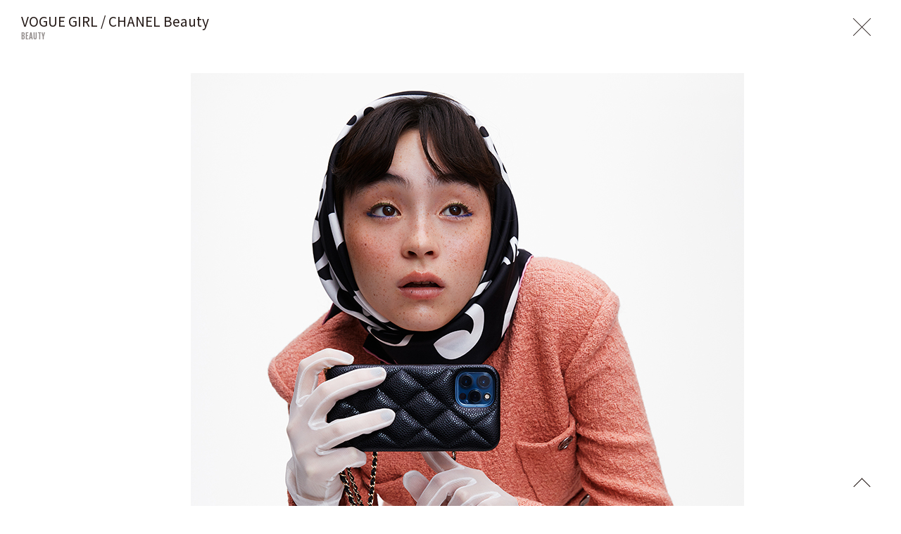

--- FILE ---
content_type: text/html; charset=UTF-8
request_url: https://www.um-tokyo.com/artists/okuwaki/vogue-girl-chanel-beauty/
body_size: 15896
content:
<!DOCTYPE html>
<html lang="ja">
<head prefix="og: http://ogp.me/ns# fb: http://ogp.me/ns/fb# article: http://ogp.me/ns/article#">
  <meta charset="UTF-8">
  <meta name="viewport" content="width=device-width">
  <meta name="robots" content="ALL"><!-- noindex,nofollow -->
  <!--[if IE]><meta http-equiv="X-UA-Compatible" content="IE=edge"><![endif]-->
  <title>VOGUE GIRL / CHANEL Beauty | UM / Artist Representative.</title>
  <meta name="description" content="">
  <meta name="format-detection" content="telephone=no,address=no,email=no">

  <meta property="og:title" content="VOGUE GIRL / CHANEL Beauty | UM / Artist Representative.">
  <meta property="og:type" content="website"><!-- website, blog -->
  <meta property="og:url" content="https://www.um-tokyo.com">
  <meta property="og:image" content="https://www.um-tokyo.com/share.png">
  <meta property="og:site_name" content="VOGUE GIRL / CHANEL Beauty | UM / Artist Representative.">
  <meta property="og:description" content="">
  <meta property="og:locale" content="ja_JP">

  <meta name="twitter:card" content="summary_large_image">
  <meta name="twitter:image" content="https://www.um-tokyo.com/share.png">
  <meta name="twitter:site" content="@">

  <meta name="theme-color" content="#000000">
  <meta name="apple-mobile-web-app-status-bar-style" content="black-translucent">

  <meta name="apple-mobile-web-app-capable" content="no">
  <meta name="mobile-web-app-capable" content="no">

  <link rel="canonical" href="https://www.um-tokyo.com">
  <link rel="shortcut icon" href="/fav.ico">
  <link rel="apple-touch-icon" sizes="180x180" href="/apple-touch-icon.png">
  <link rel="apple-touch-icon" sizes="192x192" href="/android-chrome.png">

  <link rel="stylesheet" href="https://www.um-tokyo.com/wp/wp-content/themes/um_2024_v1.0.0/assets/css/ult.default.css?2026012">

<link rel="stylesheet" href="https://www.um-tokyo.com/wp/wp-content/themes/um_2024_v1.0.0/assets/css/ult.pages.css?2026012"><meta name='robots' content='max-image-preview:large' />
<style id='classic-theme-styles-inline-css' type='text/css'>
/*! This file is auto-generated */
.wp-block-button__link{color:#fff;background-color:#32373c;border-radius:9999px;box-shadow:none;text-decoration:none;padding:calc(.667em + 2px) calc(1.333em + 2px);font-size:1.125em}.wp-block-file__button{background:#32373c;color:#fff;text-decoration:none}
</style>
<style id='global-styles-inline-css' type='text/css'>
body{--wp--preset--color--black: #000000;--wp--preset--color--cyan-bluish-gray: #abb8c3;--wp--preset--color--white: #ffffff;--wp--preset--color--pale-pink: #f78da7;--wp--preset--color--vivid-red: #cf2e2e;--wp--preset--color--luminous-vivid-orange: #ff6900;--wp--preset--color--luminous-vivid-amber: #fcb900;--wp--preset--color--light-green-cyan: #7bdcb5;--wp--preset--color--vivid-green-cyan: #00d084;--wp--preset--color--pale-cyan-blue: #8ed1fc;--wp--preset--color--vivid-cyan-blue: #0693e3;--wp--preset--color--vivid-purple: #9b51e0;--wp--preset--gradient--vivid-cyan-blue-to-vivid-purple: linear-gradient(135deg,rgba(6,147,227,1) 0%,rgb(155,81,224) 100%);--wp--preset--gradient--light-green-cyan-to-vivid-green-cyan: linear-gradient(135deg,rgb(122,220,180) 0%,rgb(0,208,130) 100%);--wp--preset--gradient--luminous-vivid-amber-to-luminous-vivid-orange: linear-gradient(135deg,rgba(252,185,0,1) 0%,rgba(255,105,0,1) 100%);--wp--preset--gradient--luminous-vivid-orange-to-vivid-red: linear-gradient(135deg,rgba(255,105,0,1) 0%,rgb(207,46,46) 100%);--wp--preset--gradient--very-light-gray-to-cyan-bluish-gray: linear-gradient(135deg,rgb(238,238,238) 0%,rgb(169,184,195) 100%);--wp--preset--gradient--cool-to-warm-spectrum: linear-gradient(135deg,rgb(74,234,220) 0%,rgb(151,120,209) 20%,rgb(207,42,186) 40%,rgb(238,44,130) 60%,rgb(251,105,98) 80%,rgb(254,248,76) 100%);--wp--preset--gradient--blush-light-purple: linear-gradient(135deg,rgb(255,206,236) 0%,rgb(152,150,240) 100%);--wp--preset--gradient--blush-bordeaux: linear-gradient(135deg,rgb(254,205,165) 0%,rgb(254,45,45) 50%,rgb(107,0,62) 100%);--wp--preset--gradient--luminous-dusk: linear-gradient(135deg,rgb(255,203,112) 0%,rgb(199,81,192) 50%,rgb(65,88,208) 100%);--wp--preset--gradient--pale-ocean: linear-gradient(135deg,rgb(255,245,203) 0%,rgb(182,227,212) 50%,rgb(51,167,181) 100%);--wp--preset--gradient--electric-grass: linear-gradient(135deg,rgb(202,248,128) 0%,rgb(113,206,126) 100%);--wp--preset--gradient--midnight: linear-gradient(135deg,rgb(2,3,129) 0%,rgb(40,116,252) 100%);--wp--preset--font-size--small: 13px;--wp--preset--font-size--medium: 20px;--wp--preset--font-size--large: 36px;--wp--preset--font-size--x-large: 42px;--wp--preset--spacing--20: 0.44rem;--wp--preset--spacing--30: 0.67rem;--wp--preset--spacing--40: 1rem;--wp--preset--spacing--50: 1.5rem;--wp--preset--spacing--60: 2.25rem;--wp--preset--spacing--70: 3.38rem;--wp--preset--spacing--80: 5.06rem;--wp--preset--shadow--natural: 6px 6px 9px rgba(0, 0, 0, 0.2);--wp--preset--shadow--deep: 12px 12px 50px rgba(0, 0, 0, 0.4);--wp--preset--shadow--sharp: 6px 6px 0px rgba(0, 0, 0, 0.2);--wp--preset--shadow--outlined: 6px 6px 0px -3px rgba(255, 255, 255, 1), 6px 6px rgba(0, 0, 0, 1);--wp--preset--shadow--crisp: 6px 6px 0px rgba(0, 0, 0, 1);}:where(.is-layout-flex){gap: 0.5em;}:where(.is-layout-grid){gap: 0.5em;}body .is-layout-flex{display: flex;}body .is-layout-flex{flex-wrap: wrap;align-items: center;}body .is-layout-flex > *{margin: 0;}body .is-layout-grid{display: grid;}body .is-layout-grid > *{margin: 0;}:where(.wp-block-columns.is-layout-flex){gap: 2em;}:where(.wp-block-columns.is-layout-grid){gap: 2em;}:where(.wp-block-post-template.is-layout-flex){gap: 1.25em;}:where(.wp-block-post-template.is-layout-grid){gap: 1.25em;}.has-black-color{color: var(--wp--preset--color--black) !important;}.has-cyan-bluish-gray-color{color: var(--wp--preset--color--cyan-bluish-gray) !important;}.has-white-color{color: var(--wp--preset--color--white) !important;}.has-pale-pink-color{color: var(--wp--preset--color--pale-pink) !important;}.has-vivid-red-color{color: var(--wp--preset--color--vivid-red) !important;}.has-luminous-vivid-orange-color{color: var(--wp--preset--color--luminous-vivid-orange) !important;}.has-luminous-vivid-amber-color{color: var(--wp--preset--color--luminous-vivid-amber) !important;}.has-light-green-cyan-color{color: var(--wp--preset--color--light-green-cyan) !important;}.has-vivid-green-cyan-color{color: var(--wp--preset--color--vivid-green-cyan) !important;}.has-pale-cyan-blue-color{color: var(--wp--preset--color--pale-cyan-blue) !important;}.has-vivid-cyan-blue-color{color: var(--wp--preset--color--vivid-cyan-blue) !important;}.has-vivid-purple-color{color: var(--wp--preset--color--vivid-purple) !important;}.has-black-background-color{background-color: var(--wp--preset--color--black) !important;}.has-cyan-bluish-gray-background-color{background-color: var(--wp--preset--color--cyan-bluish-gray) !important;}.has-white-background-color{background-color: var(--wp--preset--color--white) !important;}.has-pale-pink-background-color{background-color: var(--wp--preset--color--pale-pink) !important;}.has-vivid-red-background-color{background-color: var(--wp--preset--color--vivid-red) !important;}.has-luminous-vivid-orange-background-color{background-color: var(--wp--preset--color--luminous-vivid-orange) !important;}.has-luminous-vivid-amber-background-color{background-color: var(--wp--preset--color--luminous-vivid-amber) !important;}.has-light-green-cyan-background-color{background-color: var(--wp--preset--color--light-green-cyan) !important;}.has-vivid-green-cyan-background-color{background-color: var(--wp--preset--color--vivid-green-cyan) !important;}.has-pale-cyan-blue-background-color{background-color: var(--wp--preset--color--pale-cyan-blue) !important;}.has-vivid-cyan-blue-background-color{background-color: var(--wp--preset--color--vivid-cyan-blue) !important;}.has-vivid-purple-background-color{background-color: var(--wp--preset--color--vivid-purple) !important;}.has-black-border-color{border-color: var(--wp--preset--color--black) !important;}.has-cyan-bluish-gray-border-color{border-color: var(--wp--preset--color--cyan-bluish-gray) !important;}.has-white-border-color{border-color: var(--wp--preset--color--white) !important;}.has-pale-pink-border-color{border-color: var(--wp--preset--color--pale-pink) !important;}.has-vivid-red-border-color{border-color: var(--wp--preset--color--vivid-red) !important;}.has-luminous-vivid-orange-border-color{border-color: var(--wp--preset--color--luminous-vivid-orange) !important;}.has-luminous-vivid-amber-border-color{border-color: var(--wp--preset--color--luminous-vivid-amber) !important;}.has-light-green-cyan-border-color{border-color: var(--wp--preset--color--light-green-cyan) !important;}.has-vivid-green-cyan-border-color{border-color: var(--wp--preset--color--vivid-green-cyan) !important;}.has-pale-cyan-blue-border-color{border-color: var(--wp--preset--color--pale-cyan-blue) !important;}.has-vivid-cyan-blue-border-color{border-color: var(--wp--preset--color--vivid-cyan-blue) !important;}.has-vivid-purple-border-color{border-color: var(--wp--preset--color--vivid-purple) !important;}.has-vivid-cyan-blue-to-vivid-purple-gradient-background{background: var(--wp--preset--gradient--vivid-cyan-blue-to-vivid-purple) !important;}.has-light-green-cyan-to-vivid-green-cyan-gradient-background{background: var(--wp--preset--gradient--light-green-cyan-to-vivid-green-cyan) !important;}.has-luminous-vivid-amber-to-luminous-vivid-orange-gradient-background{background: var(--wp--preset--gradient--luminous-vivid-amber-to-luminous-vivid-orange) !important;}.has-luminous-vivid-orange-to-vivid-red-gradient-background{background: var(--wp--preset--gradient--luminous-vivid-orange-to-vivid-red) !important;}.has-very-light-gray-to-cyan-bluish-gray-gradient-background{background: var(--wp--preset--gradient--very-light-gray-to-cyan-bluish-gray) !important;}.has-cool-to-warm-spectrum-gradient-background{background: var(--wp--preset--gradient--cool-to-warm-spectrum) !important;}.has-blush-light-purple-gradient-background{background: var(--wp--preset--gradient--blush-light-purple) !important;}.has-blush-bordeaux-gradient-background{background: var(--wp--preset--gradient--blush-bordeaux) !important;}.has-luminous-dusk-gradient-background{background: var(--wp--preset--gradient--luminous-dusk) !important;}.has-pale-ocean-gradient-background{background: var(--wp--preset--gradient--pale-ocean) !important;}.has-electric-grass-gradient-background{background: var(--wp--preset--gradient--electric-grass) !important;}.has-midnight-gradient-background{background: var(--wp--preset--gradient--midnight) !important;}.has-small-font-size{font-size: var(--wp--preset--font-size--small) !important;}.has-medium-font-size{font-size: var(--wp--preset--font-size--medium) !important;}.has-large-font-size{font-size: var(--wp--preset--font-size--large) !important;}.has-x-large-font-size{font-size: var(--wp--preset--font-size--x-large) !important;}
.wp-block-navigation a:where(:not(.wp-element-button)){color: inherit;}
:where(.wp-block-post-template.is-layout-flex){gap: 1.25em;}:where(.wp-block-post-template.is-layout-grid){gap: 1.25em;}
:where(.wp-block-columns.is-layout-flex){gap: 2em;}:where(.wp-block-columns.is-layout-grid){gap: 2em;}
.wp-block-pullquote{font-size: 1.5em;line-height: 1.6;}
</style>
</head>
<body data-page="artists" class="is-page-artists is-page-in">
<div class="l-wrapper" id="pagetop" data-post-type="artists" data-date="2023.11.16">
  <div class="l-contents">
    <div class="p-project">
      <header class="l-header">
        <div class="p-project__head">
          <h1 class="p-project__title">VOGUE GIRL / CHANEL Beauty</h1>
          <div class="p-project__title-cat">BEAUTY</div>
        </div>
        <div class="p-project__btn-close">
          <a href="/okuwaki/?" class="p-in-link"><div class="p-in-inner"><span class="p-in-bar"></span></div></a>
        </div>
      </header>
      <main class="l-main p-project__main">
        <div class="p-project__contents">
          <div class="p-project__inner">
            <div class="p-project__works">
              <ul class="p-in-list">
                <li class="p-in-item js-scroll">
                  <figure><img src="https://www.um-tokyo.com/wp/wp-content/uploads/2023/11/1-75.jpg" alt="" width="786" height="1000"></figure>
                </li>
                <li class="p-in-item js-scroll">
                  <figure><img src="https://www.um-tokyo.com/wp/wp-content/uploads/2023/11/2-58.jpg" alt="" width="786" height="1000"></figure>
                </li>
                <li class="p-in-item js-scroll">
                  <figure><img src="https://www.um-tokyo.com/wp/wp-content/uploads/2023/11/3-55.jpg" alt="" width="1000" height="667"></figure>
                </li>
                <li class="p-in-item js-scroll">
                  <figure><img src="https://www.um-tokyo.com/wp/wp-content/uploads/2023/11/4-51.jpg" alt="" width="786" height="1000"></figure>
                </li>
                <li class="p-in-item js-scroll">
                  <figure><img src="https://www.um-tokyo.com/wp/wp-content/uploads/2023/11/5-46.jpg" alt="" width="786" height="1000"></figure>
                </li>
                <li class="p-in-item js-scroll">
                  <figure><img src="https://www.um-tokyo.com/wp/wp-content/uploads/2023/11/6-43.jpg" alt="" width="1000" height="667"></figure>
                </li>
                <li class="p-in-item js-scroll">
                  <figure><img src="https://www.um-tokyo.com/wp/wp-content/uploads/2023/11/7-36.jpg" alt="" width="786" height="1000"></figure>
                </li>
                <li class="p-in-item js-scroll">
                  <figure><img src="https://www.um-tokyo.com/wp/wp-content/uploads/2023/11/8-32.jpg" alt="" width="786" height="1000"></figure>
                </li>
                <li class="p-in-item js-scroll">
                  <figure><img src="https://www.um-tokyo.com/wp/wp-content/uploads/2023/11/9-25.jpg" alt="" width="786" height="1000"></figure>
                </li>
                <li class="p-in-item js-scroll">
                  <figure><img src="https://www.um-tokyo.com/wp/wp-content/uploads/2023/11/10-20.jpg" alt="" width="786" height="1000"></figure>
                </li>
                <li class="p-in-item js-scroll">
                  <figure><img src="https://www.um-tokyo.com/wp/wp-content/uploads/2023/11/11-15.jpg" alt="" width="1000" height="667"></figure>
                </li>
              </ul>
              <div class="c-btn__pagetop"><a href="#pagetop"></a></div>
            </div>
          </div>
        </div>
      </main>
    </div>
  </div>
</div>
<script src="//code.jquery.com/jquery-3.3.1.min.js"></script>
<script>window.jQuery || document.write('<script src="https://www.um-tokyo.com/wp/wp-content/themes/um_2024_v1.0.0/assets/js/vender/jquery-3.3.1.min.js"><\/script>')</script>
<script src="https://www.um-tokyo.com/wp/wp-content/themes/um_2024_v1.0.0/assets/js/vender/imagesloaded.pkgd.min.js"></script>
<script src="https://www.um-tokyo.com/wp/wp-content/themes/um_2024_v1.0.0/assets/js/vender/jquery.easing.1.3.js"></script>
<script src="https://www.um-tokyo.com/wp/wp-content/themes/um_2024_v1.0.0/assets/js/vender/js-scroll-effect-module.js"></script>
<script src="https://www.um-tokyo.com/wp/wp-content/themes/um_2024_v1.0.0/assets/js/vender/js-random-module.js"></script>
<script src="https://www.um-tokyo.com/wp/wp-content/themes/um_2024_v1.0.0/assets/js/vender/masonry.pkgd.min.js"></script>
<script src="https://www.um-tokyo.com/wp/wp-content/themes/um_2024_v1.0.0/assets/js/ult.default.js?2026012"></script>
<script src="https://www.um-tokyo.com/wp/wp-content/themes/um_2024_v1.0.0/assets/js/ult.artist.detail.js?2026012"></script>
</body>
</html>


--- FILE ---
content_type: text/css
request_url: https://www.um-tokyo.com/wp/wp-content/themes/um_2024_v1.0.0/assets/css/ult.default.css?2026012
body_size: 4447
content:
@charset "UTF-8";
@import url("https://fonts.googleapis.com/css?family=Noto+Sans+JP&display=block");
@import url("https://fonts.googleapis.com/css?family=Oswald:500&display=block");
/*!
  Reset Stylesheet
  Author: yama-dev - https://github.com/yama-dev
  */
@import url("https://cdn.jsdelivr.net/npm/yakuhanjp@3.1.0/dist/css/yakuhanjp.min.css");
html, body, div, span, object, iframe, embed, main,
h1, h2, h3, h4, h5, h6, p, blockquote, pre,
a, abbr, address, cite, code,
del, dfn, em, img, ins, kbd, q, samp,
small, strong, sub, sup, var,
b, u, i,
dl, dt, dd, ol, ul, li,
fieldset, form, label, legend,
table, tbody, tfoot, thead, tr, th, td, caption,
article, aside, canvas, details, figcaption, figure,
footer, header, hgroup, menu, nav, section, summary,
time, mark, audio, video, source {
  vertical-align: middle;
  -webkit-box-sizing: border-box;
          box-sizing: border-box;
  margin: 0;
  outline: 0;
  border: 0;
  background: transparent;
  padding: 0;
  font-size: 100%;
  font-weight: normal;
}

article, aside, details, figcaption, figure, footer, header, hgroup, menu, nav, section {
  display: block;
}

blockquote, q {
  quotes: none;
}

blockquote:before, blockquote:after,
q:before, q:after {
  content: '';
  content: none;
}

a {
  vertical-align: baseline;
  margin: 0;
  background: transparent;
  padding: 0;
  font-size: 100%;
}

ins {
  background-color: #ff9;
  color: #000;
  text-decoration: none;
}

mark {
  background-color: #ff9;
  color: #000;
  font-style: italic;
  font-weight: bold;
}

del {
  text-decoration: line-through;
}

abbr[title], dfn[title] {
  cursor: help;
  border-bottom: 1px dotted;
}

table {
  border-collapse: collapse;
  border-spacing: 0;
}

hr {
  display: block;
  margin: 1em 0;
  border: 0;
  border-top: 1px solid #cccccc;
  padding: 0;
  height: 1px;
}

ol, ul {
  list-style: none;
}

button, input, select, textarea, datalist {
  vertical-align: middle;
  background-color: transparent;
  min-height: 1.5em;
}

input[type="submit"], input[type="reset"] {
  cursor: pointer;
}

input:-webkit-autofill {
  -webkit-box-shadow: 0 0 0px 1000px transparent inset;
}

a[href^='tel'] {
  display: inline-block;
  color: inherit;
}

.clearfix:after {
  display: block;
  clear: both;
  visibility: hidden;
  height: 0;
  content: '.';
}

body {
  line-height: 1;
}

body, button, input, select, textarea, datalist {
  /* Macでのアンチエイリアス設定 */
  /* -webkit-font-smoothing: antialiased; */
  /* -moz-osx-font-smoothing: grayscale; */
  /* word-break: break-all; */
  word-wrap: break-word;
  /* Font settings. */
  /* For Gothic. */
  font-family: YakuHanJP, -apple-system, BlinkMacSystemFont, "Helvetica Neue", "游ゴシック", YuGothic, "ヒラギノ角ゴ ProN W3", Hiragino Kaku Gothic ProN, Arial, "メイリオ", Meiryo, sans-serif;
  /* @import url('https://fonts.googleapis.com/css?family=Noto+Sans+JP'); */
  /* font-family: "Noto Sans JP", "游ゴシック", YuGothic, "Helvetica", "ヒラギノ角ゴ ProN W3", "Hiragino Kaku Gothic ProN", "メイリオ", Meiryo, "Helvetica Neue", Arial, sans-serif; */
  /* For Mincho. */
  /* font-family: "游明朝", "YuMincho", "ヒラギノ明朝 ProN W3", "Hiragino Mincho ProN", "HG明朝E", "ＭＳ 明朝", "ＭＳ Ｐ明朝", serif; */
  /* Mobileでのフォント自動調整の設定 */
  -webkit-text-size-adjust: 100%;
     -moz-text-size-adjust: 100%;
      -ms-text-size-adjust: 100%;
          text-size-adjust: 100%;
}

/*!
  Styles
  */
img {
  display: block;
  vertical-align: middle;
  max-width: 100%;
}
@media screen and (min-width: 451px) {
  .is-pc {
    display: block;
  }
  .is-sp {
    display: none;
  }
  .is-pc-inline {
    display: inline-block;
  }
  .is-sp-inline {
    display: none;
  }
}
@media screen and (max-width: 450px) {
  .is-pc {
    display: none;
  }
  .is-sp {
    display: block;
  }
  .is-pc-inline {
    display: none;
  }
  .is-sp-inline {
    display: inline-block;
  }
}
@media screen and (min-width: 768px) {
  .p-artists .is-pc {
    display: block;
  }
  .p-artists .is-sp {
    display: none;
  }
  .p-artists .is-pc-inline {
    display: inline-block;
  }
  .p-artists .is-sp-inline {
    display: none;
  }
}
@media screen and (max-width: 767px) {
  .p-artists .is-pc {
    display: none;
  }
  .p-artists .is-sp {
    display: block;
  }
  .p-artists .is-pc-inline {
    display: none;
  }
  .p-artists .is-sp-inline {
    display: inline-block;
  }
}
